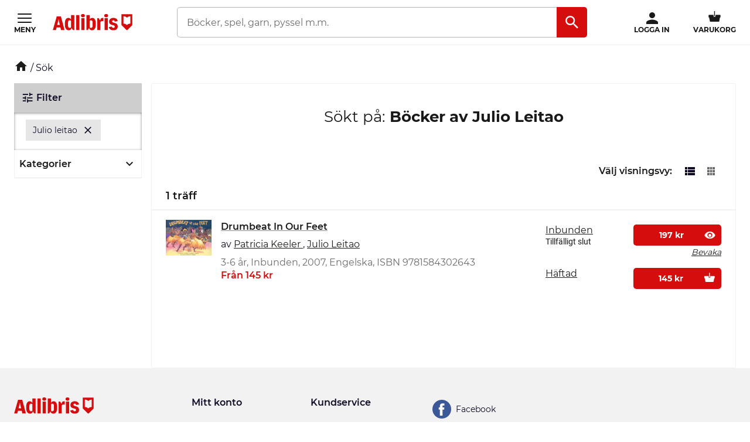

--- FILE ---
content_type: text/html; charset=utf-8
request_url: https://www.adlibris.com/se/categoryfacets?categoryFacetConfiguration=DefaultCategoryFacetConfiguration&targetAction=Show&targetController=Search&filter=author%3AJulio%20Leitao
body_size: 660
content:
<div class="category-facets">
    <div class="column-box">
        <button class="column-box__header h4 btn btn--transparent" data-js-hook-category-category-facet-toggler data-toggler-active-class="column-box__header--expanded">
            <span class="column-box__header__text">Kategorier</span>
            <i class="material-icons__keyboard_arrow_down"></i>
        </button>
        <ul class="column-box__items" data-js-hook-column-box__items__categories data-collapsed="true" style="height: 0;">
            



<li class="column-box__item ">
        <span class="         category-facet--active-category
         category-facet--current
     category-facet
 column-box__item__text">Alla kategorier</span>            <ul>



<li class="column-box__item ">
        <span class="         category-facet--active-category
         category-facet--current
     category-facet
 column-box__item__text">B&#246;cker</span>            <ul>



<li class="column-box__item column-box__item--indent">
        <a class="         category-facet--no-sub-facets
     category-facet
 column-box__item__link" href="/se/sok?filter=author:Julio+Leitao&amp;filter=categoryfacet:b%C3%B6cker%2fbarn+%26+ungdom">Barn &amp; ungdom</a> <span class="column-box__item__amount">(1)</span>    </li>




<li class="column-box__item column-box__item--indent">
        <a class="         category-facet--no-sub-facets
     category-facet
 column-box__item__link" href="/se/sok?filter=author:Julio+Leitao&amp;filter=categoryfacet:b%C3%B6cker%2fgeografiska+omr%C3%A5den">Geografiska omr&#229;den</a> <span class="column-box__item__amount">(1)</span>    </li>




<li class="column-box__item column-box__item--indent">
        <a class="         category-facet--no-sub-facets
     category-facet
 column-box__item__link" href="/se/sok?filter=author:Julio+Leitao&amp;filter=categoryfacet:b%C3%B6cker%2fsk%C3%B6nlitteratur">Sk&#246;nlitteratur</a> <span class="column-box__item__amount">(1)</span>    </li>
</ul>
</li>
</ul>
</li>

        </ul>
    </div>
</div>